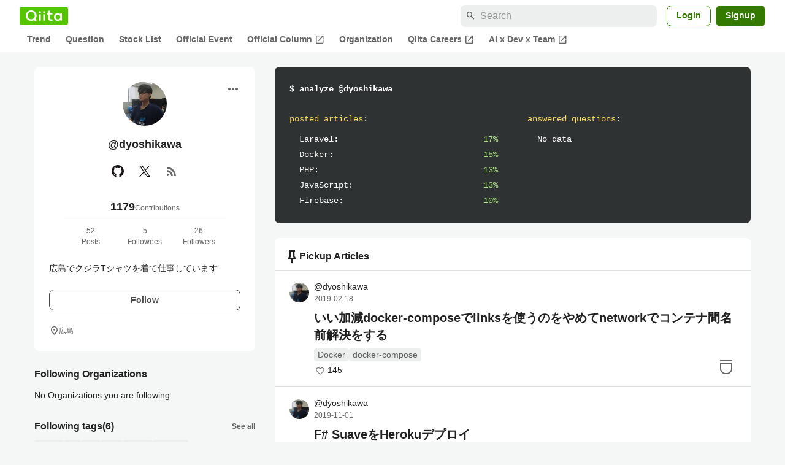

--- FILE ---
content_type: application/javascript; charset=utf-8
request_url: https://fundingchoicesmessages.google.com/f/AGSKWxXhwgLTuYosO9s_t8IuqcyYqvx5Jm1eARLxAdptdU8RFwO5G0a6B6ZRv1xKFQQ98Zh3KkICXeew3JYqxwUW8JxXA3904OCzXqP0uz83YZBlnjgna7m4Jll1pEc4a_oY3LN7MoNBrcBPbzvxg9npgIOdXZrSVFo1GwUCYBWKCdT_OvsOwJDOhJQpYQJC/__promo_ad//AD728cat./textad?-google-ad.-template-ads/
body_size: -1294
content:
window['95686f22-0ea6-41a4-a779-f8be5edfaaeb'] = true;